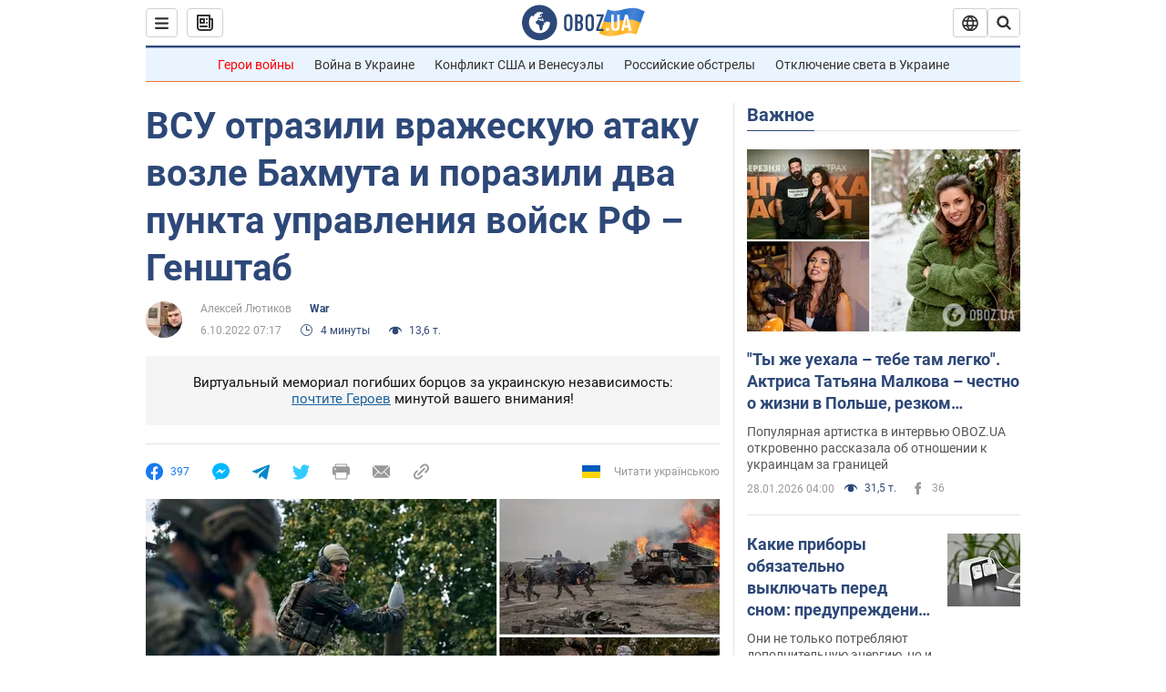

--- FILE ---
content_type: application/x-javascript; charset=utf-8
request_url: https://servicer.idealmedia.io/1418748/1?nocmp=1&sessionId=697a5e37-05ae1&sessionPage=1&sessionNumberWeek=1&sessionNumber=1&scale_metric_1=64.00&scale_metric_2=256.00&scale_metric_3=100.00&cbuster=1769627191862982473434&pvid=f5eab8bd-6d21-4277-ac54-4a41979212a3&implVersion=11&lct=1763555100&mp4=1&ap=1&consentStrLen=0&wlid=84bc67e6-a6c6-423b-96dd-f7818e6b7b59&uniqId=0154e&niet=4g&nisd=false&evt=%5B%7B%22event%22%3A1%2C%22methods%22%3A%5B1%2C2%5D%7D%2C%7B%22event%22%3A2%2C%22methods%22%3A%5B1%2C2%5D%7D%5D&pv=5&jsv=es6&dpr=1&hashCommit=cbd500eb&apt=2022-10-06T07%3A17%3A00&tfre=4257&w=0&h=1&tl=150&tlp=1&sz=0x1&szp=1&szl=1&cxurl=https%3A%2F%2Fwar.obozrevatel.com%2Fvsu-otrazili-vrazheskuyu-ataku-vozle-bahmuta-i-porazili-dva-punkta-upravleniya-vojsk-rf-genshtab.htm&ref=&lu=https%3A%2F%2Fwar.obozrevatel.com%2Fvsu-otrazili-vrazheskuyu-ataku-vozle-bahmuta-i-porazili-dva-punkta-upravleniya-vojsk-rf-genshtab.htm
body_size: 878
content:
var _mgq=_mgq||[];
_mgq.push(["IdealmediaLoadGoods1418748_0154e",[
["ua.tribuna.com","11961719","1","Дерюгина ответила на вопрос, почему развелась с Блохиным","Президент Украинской федерации гимнастики Ирина Дерюгина рассказала, почему завершился ее брак с Олегом Блохиным.– Почему вы развелись?– У него родились дети.","0","","","","E8nMUfLPf4ogdisL7I0FKWgHpl6vV6Fgt59ZVuo9H_c0SzVyF_SAN_yRZlnvElbRJP9NESf5a0MfIieRFDqB_Kldt0JdlZKDYLbkLtP-Q-Vr4-Z0AgH0dtW9G9ZHIlsC",{"i":"https://s-img.idealmedia.io/n/11961719/45x45/160x0x520x520/aHR0cDovL2ltZ2hvc3RzLmNvbS90LzQyNjAwMi85MjI3NTQ4ODU2NmYyMWU5ODlkYWVlN2NhMjI4NTQ4NS5qcGc.webp?v=1769627191-PJS21IWLba6pMEiQodstSiElBxDIzz2HVq_xE4wOatQ","l":"https://clck.idealmedia.io/pnews/11961719/i/1298901/pp/1/1?h=E8nMUfLPf4ogdisL7I0FKWgHpl6vV6Fgt59ZVuo9H_c0SzVyF_SAN_yRZlnvElbRJP9NESf5a0MfIieRFDqB_Kldt0JdlZKDYLbkLtP-Q-Vr4-Z0AgH0dtW9G9ZHIlsC&utm_campaign=obozrevatel.com&utm_source=obozrevatel.com&utm_medium=referral&rid=75175214-fc7c-11f0-a944-d404e6f98490&tt=Direct&att=3&afrd=296&iv=11&ct=1&gdprApplies=0&muid=q0sv4piWpL6b&st=-300&mp4=1&h2=RGCnD2pppFaSHdacZpvmnsy2GX6xlGXVu7txikoXAu9RGCPw-Jj4BtYdULfjGweqWZ1ZO-tw1p4XvU9aUf71HQ**","adc":[],"sdl":0,"dl":"","category":"Спорт","dbbr":0,"bbrt":0,"type":"e","media-type":"static","clicktrackers":[],"cta":"Читати далі","cdt":"","tri":"75176342-fc7c-11f0-a944-d404e6f98490","crid":"11961719"}],],
{"awc":{},"dt":"desktop","ts":"","tt":"Direct","isBot":1,"h2":"RGCnD2pppFaSHdacZpvmnsy2GX6xlGXVu7txikoXAu9RGCPw-Jj4BtYdULfjGweqWZ1ZO-tw1p4XvU9aUf71HQ**","ats":0,"rid":"75175214-fc7c-11f0-a944-d404e6f98490","pvid":"f5eab8bd-6d21-4277-ac54-4a41979212a3","iv":11,"brid":32,"muidn":"q0sv4piWpL6b","dnt":2,"cv":2,"afrd":296,"consent":true,"adv_src_id":39175}]);
_mgqp();
